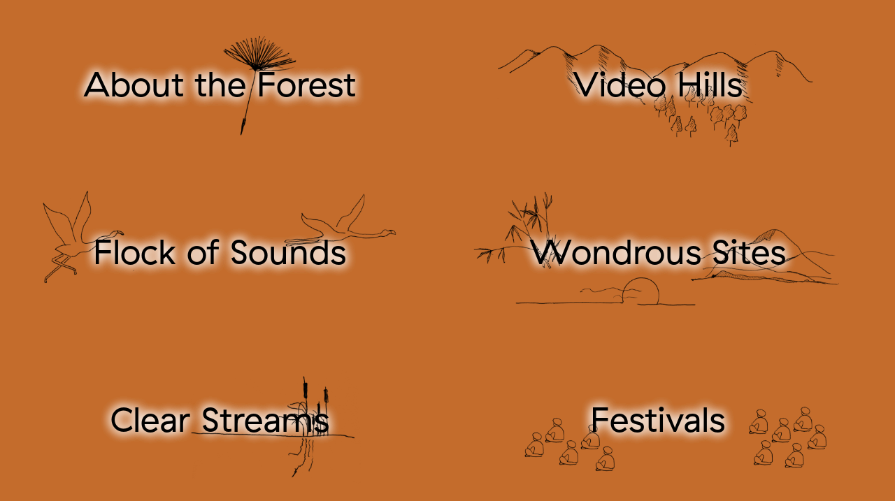

--- FILE ---
content_type: text/html; charset=utf-8
request_url: https://sndo-forest.online/
body_size: 1213
content:
<!DOCTYPE html>


<html lang="en">
	<head>
		
		
		
		
		
		<!-- Global site tag (gtag.js) - Google Analytics --> <script async src="https://www.googletagmanager.com/gtag/js?id=UA-170460612-1"></script> <script>   window.dataLayer = window.dataLayer || [];   function gtag(){dataLayer.push(arguments);}   gtag('js', new Date());    gtag('config', 'UA-170460612-1'); </script>
		<title>SNDO Forest Online</title>

				
		<meta property="og:type" content="website">
		<meta property="og:url" content="https://sndo-forest.online/">
		<meta property="og:image" content="">
		<meta property="og:title" content="SNDO Forest Online">
		<meta property="og:description" content="The SNDO Forest Online is an online ecosystem featuring studies, exercises and sketches, as well as fairly rounded bodies, ideas and creations of students of SNDO – School for New Dance Development.
The SNDO is a choreography BA and part of the Academy of Theatre and Dance at the Amsterdam University of the Arts.">
		<meta name="description" content="The SNDO Forest Online is an online ecosystem featuring studies, exercises and sketches, as well as fairly rounded bodies, ideas and creations of students of SNDO – School for New Dance Development.
The SNDO is a choreography BA and part of the Academy of Theatre and Dance at the Amsterdam University of the Arts.">

		<meta name="viewport" content="width=device-width, initial-scale=1.0"/>

		<!-- , maximum-scale=1.0, user-scalable=no -->
		

		<meta http-equiv="content-type" content="text/html; charset=utf-8" />
		
		<link rel="stylesheet" type="text/css" href="/site/templates/css/reset.css">
		<link rel="stylesheet" type="text/css" href="/site/templates/css/styles.css">

		<link rel="apple-touch-icon" sizes="60x60" href="/site/templates/img/apple-touch-icon.png">
<link rel="icon" type="image/png" sizes="32x32" href="/site/templates/img/favicon-32x32.png">
<link rel="icon" type="image/png" sizes="16x16" href="/site/templates/img/favicon-16x16.png">
<link rel="manifest" href="/site/templates/img/site.webmanifest">
<link rel="mask-icon" href="/site/templates/img/safari-pinned-tab.svg" color="#5bbad5">
<link rel="shortcut icon" href="/site/templates/img/favicon.ico">
<meta name="msapplication-TileColor" content="#da532c">
<meta name="msapplication-config" content="/site/templates/img/browserconfig.xml">
<meta name="theme-color" content="#ffffff">

	</head><body data-id="home">

<main id="home" >
    <p></p>
    <div id="pages">
        
        <div>
            <a href="/path/about-forest/">
                <h1>About the Forest</h1>
                <div class="bg">
                    <img src="/site/assets/files/1047/about-2000px.800x0.png" alt="">
                </div>
            </a>
        </div>

        
        <div>
            <a href="/path/video-hill/">
                <h1>Video Hills</h1>
                <div class="bg">
                    <img src="/site/assets/files/1028/video-hills-2000px.800x0.png" alt="">
                </div>
            </a>
        </div>

        
        <div>
            <a href="/path/flock-of-sounds/">
                <h1>Flock of Sounds</h1>
                <div class="bg">
                    <img src="/site/assets/files/1029/flock-of-sounds-v2-2000px.800x0.png" alt="">
                </div>
            </a>
        </div>

        
        <div>
            <a href="/path/wondrous-sites-to-see/">
                <h1>Wondrous Sites</h1>
                <div class="bg">
                    <img src="/site/assets/files/1046/wondrous-sites-2000px.800x0.png" alt="">
                </div>
            </a>
        </div>

        
        <div>
            <a href="/path/clear-streams/">
                <h1>Clear Streams</h1>
                <div class="bg">
                    <img src="/site/assets/files/1030/clear-streams-2000px-new.800x0.png" alt="">
                </div>
            </a>
        </div>

        
        <div>
            <a href="/path/when-you-want-to-follow-a-specific-path-follow-us-in-here/">
                <h1>Festivals</h1>
                <div class="bg">
                    <img src="/site/assets/files/1048/festival-v2-2000px.800x0.png" alt="">
                </div>
            </a>
        </div>

            </div>
</main>






</body>

<script src="/site/templates/js/functions.js"></script>



</html>

--- FILE ---
content_type: text/css
request_url: https://sndo-forest.online/site/templates/css/styles.css
body_size: 3730
content:
@font-face {
  font-family: 'GTHaptik';
  src: url("../fonts/GT-Haptik-Regular-2.woff") format("woff"), url("../fonts/GT-HaptikRegular-2.eot") format("eot"), url("../fonts/GT-HaptikRegular-2.ttf") format("ttf"), url("../fonts/GT-HaptikRegular-2.woff2") format("woff2");
  font-weight: normal;
  font-style: normal; }

@font-face {
  font-family: 'GTHaptikItalic';
  src: url("../fonts/GT-Haptik-Regular-Oblique-2.woff") format("woff"), url("../fonts/GT-Haptik-Regular-Oblique-2.eot") format("eot"), url("../fonts/GT-Haptik-Regular-Oblique-2.ttf") format("ttf"), url("../fonts/GT-Haptik-Regular-Oblique-2.woff2") format("woff2");
  font-weight: normal;
  font-style: normal; }

@font-face {
  font-family: 'GTHaptikRotalic';
  src: url("../fonts/GT-Haptik-Rotalic-2.woff") format("woff"), url("../fonts/GT-Haptik-Regular-Rotalic-2.eot") format("eot"), url("../fonts/GT-Haptik-Regular-Rotalic-2.ttf") format("ttf"), url("../fonts/GT-Haptik-Regular-Rotalic-2.woff2") format("woff2");
  font-weight: normal;
  font-style: normal; }

body, html {
  font-size: 62.5%; }

body {
  font-family: GTHaptik;
  line-height: 1.2;
  background-repeat: no-repeat;
  background-size: 100%;
  background-position-y: 3rem; }
  body[data-id="1028"], body[data-id="1028"] .box, body[data-id="1028"] #work .wrapper:not(.noshow) {
    background-color: #2cec8c; }
  body[data-id="1029"], body[data-id="1029"] .box, body[data-id="1029"] #work .wrapper:not(.noshow) {
    background-color: #f46c44; }
  body[data-id="1046"], body[data-id="1046"] .box, body[data-id="1046"] #work .wrapper:not(.noshow) {
    background-color: #e0535c; }
  body[data-id="1030"], body[data-id="1030"] .box, body[data-id="1030"] #work .wrapper:not(.noshow) {
    background-color: #c7d3e8; }
  body#about {
    background-color: #f4cc4c; }
  body#festivals, body[data-id="festival"], body#festival {
    background-color: #b49ce4; }
  body[data-id="home"] {
    background-color: #c46c2c; }
  @media (min-device-width: 100px) and (max-device-width: 812px) {
    body {
      background-position-y: calc(100% - 7rem); }
      body #work .wrapper:not(.noshow) {
        background-color: transparent !important; } }
  @media (min-width: 100px) and (max-width: 812px) {
    body {
      background-position-y: calc(100% - 7rem); }
      body #work .wrapper:not(.noshow) {
        background-color: transparent !important; } }

a, a:visited {
  color: black;
  text-decoration: none;
  font-size: 2.1rem; }

p {
  font-size: 2rem; }

h1 {
  font-size: 5rem; }

h2 {
  font-size: 2.7rem; }

h3 {
  font-size: 2rem; }

em {
  font-family: GTHaptikItalic; }

ul li {
  font-size: 1.8rem; }

#GLOW, #home #pages div a h1, #collection #works > div a:hover .titles, #collection #works > div a div h1, #work .wrapper.noshow .box h1, #festivals main .festival, #festival main .festivalTitle, #festival main .festivalDays .festivalWork a, footer a:hover h2 {
  text-shadow: 0px 0px 15px #ffffff,0px 0px 15px #ffffff,0px 0px 15px #ffffff; }

main {
  min-height: calc(100vh - 4rem);
  margin: 25px;
  margin-bottom: 20rem; }
  @media (min-device-width: 100px) and (max-device-width: 812px) {
    main {
      margin: 0 auto 20rem auto;
      width: 90%;
      min-height: 100vh; } }
  @media (min-width: 100px) and (max-width: 812px) {
    main {
      margin: 0 auto 20rem auto;
      width: 90%;
      min-height: 100vh; } }
  main.news {
    min-height: calc(100vh - 31rem); }

#ticker {
  height: 6rem;
  background-color: white;
  overflow: hidden;
  width: 100%;
  box-sizing: content-box;
  box-shadow: inset #000000a1 0px -6px 10px; }
  #ticker:hover {
    cursor: pointer; }
  #ticker div {
    display: inline-block;
    height: 5rem;
    line-height: 5rem;
    white-space: nowrap;
    padding-left: 100%;
    box-sizing: content-box; }
    #ticker div h2 {
      display: inline-block;
      margin: 0 20rem;
      font-style: oblique; }
    #ticker div h2:first-of-type {
      margin-left: 0; }
    #ticker div h2:last-of-type {
      margin-right: 0; }

@-webkit-keyframes ticker {
  0% {
    -webkit-transform: translate3D(0%, 0, 0);
            transform: translate3D(0%, 0, 0); }
  100% {
    -webkit-transform: translate3D(-100%, 0, 0);
            transform: translate3D(-100%, 0, 0); } }

@keyframes ticker {
  0% {
    -webkit-transform: translate3D(0%, 0, 0);
            transform: translate3D(0%, 0, 0); }
  100% {
    -webkit-transform: translate3D(-100%, 0, 0);
            transform: translate3D(-100%, 0, 0); } }

#home {
  margin: 0; }
  @media (min-device-width: 100px) and (max-device-width: 812px) {
    #home {
      width: 100%; } }
  @media (min-width: 100px) and (max-width: 812px) {
    #home {
      width: 100%; } }
  #home.news #pages {
    height: calc(100vh - 6rem); }
  #home p {
    position: fixed;
    left: 50%;
    -webkit-transform: translate(-50%);
            transform: translate(-50%);
    /* top: 5rem; */
    margin-top: 2rem; }
    @media (min-device-width: 100px) and (max-device-width: 812px) {
      #home p {
        position: absolute;
        width: 90%;
        margin: 2rem auto;
        text-align: center; } }
    @media (min-width: 100px) and (max-width: 812px) {
      #home p {
        position: absolute;
        width: 90%;
        margin: 2rem auto;
        text-align: center; } }
  #home #pages {
    display: -webkit-flex;
    display: flex;
    -webkit-flex-wrap: wrap;
            flex-wrap: wrap;
    height: 100vh; }
    @media (min-device-width: 100px) and (max-device-width: 812px) {
      #home #pages {
        height: initial;
        -webkit-justify-content: center;
                justify-content: center; } }
    @media (min-width: 100px) and (max-width: 812px) {
      #home #pages {
        height: initial;
        -webkit-justify-content: center;
                justify-content: center; } }
    #home #pages div {
      -webkit-flex-basis: 49%;
              flex-basis: 49%;
      position: relative;
      height: initial; }
      @media (min-device-width: 100px) and (max-device-width: 812px) {
        #home #pages div {
          -webkit-flex-basis: 90%;
                  flex-basis: 90%;
          min-height: 25rem; } }
      @media (min-width: 100px) and (max-width: 812px) {
        #home #pages div {
          -webkit-flex-basis: 90%;
                  flex-basis: 90%;
          min-height: 25rem; } }
      #home #pages div a {
        display: block;
        height: 100%;
        width: 100%;
        display: -webkit-flex;
        display: flex;
        -webkit-justify-content: center;
                justify-content: center;
        -webkit-align-items: center;
                align-items: center; }
        #home #pages div a h1, #home #pages div a img {
          transition: -webkit-transform 2s cubic-bezier(0, 1.06, 0.27, 1.55);
          transition: transform 2s cubic-bezier(0, 1.06, 0.27, 1.55);
          transition: transform 2s cubic-bezier(0, 1.06, 0.27, 1.55), -webkit-transform 2s cubic-bezier(0, 1.06, 0.27, 1.55); }
        #home #pages div a h1 {
          text-align: center; }
        #home #pages div a:hover h1 {
          transition: -webkit-transform 6s cubic-bezier(0.16, 0.56, 0.49, 0.88);
          transition: transform 6s cubic-bezier(0.16, 0.56, 0.49, 0.88);
          transition: transform 6s cubic-bezier(0.16, 0.56, 0.49, 0.88), -webkit-transform 6s cubic-bezier(0.16, 0.56, 0.49, 0.88);
          -webkit-transform: scale(1.2);
                  transform: scale(1.2); }
        #home #pages div a:hover .bg img {
          transition: -webkit-transform 6s cubic-bezier(0.16, 0.56, 0.49, 0.88);
          transition: transform 6s cubic-bezier(0.16, 0.56, 0.49, 0.88);
          transition: transform 6s cubic-bezier(0.16, 0.56, 0.49, 0.88), -webkit-transform 6s cubic-bezier(0.16, 0.56, 0.49, 0.88);
          -webkit-transform: scale(0.8);
                  transform: scale(0.8); }
        #home #pages div a .bg {
          position: absolute;
          left: 0;
          top: 0;
          width: 100%;
          height: 100%;
          display: -webkit-flex;
          display: flex;
          -webkit-justify-content: center;
                  justify-content: center;
          -webkit-align-items: center;
                  align-items: center; }
          #home #pages div a .bg img {
            width: 87%; }
            @media (min-device-width: 100px) and (max-device-width: 812px) {
              #home #pages div a .bg img {
                width: 100%; } }
            @media (min-width: 100px) and (max-width: 812px) {
              #home #pages div a .bg img {
                width: 100%; } }

.header {
  width: 100%; }
  @media (min-device-width: 100px) and (max-device-width: 812px) {
    .header {
      -webkit-flex-direction: column;
              flex-direction: column;
      min-height: 0; } }
  @media (min-width: 100px) and (max-width: 812px) {
    .header {
      -webkit-flex-direction: column;
              flex-direction: column;
      min-height: 0; } }

.flexOfThree {
  display: -webkit-flex;
  display: flex;
  margin-top: 2rem; }
  .flexOfThree > div:first-of-type h1 {
    line-height: 1;
    padding: 0 4rem 0 0; }
  .flexOfThree > div {
    border-right: 2px solid black;
    width: calc(33.3333% - 2rem); }
    @media (min-device-width: 100px) and (max-device-width: 812px) {
      .flexOfThree > div {
        border: none;
        width: 100%; } }
    @media (min-width: 100px) and (max-width: 812px) {
      .flexOfThree > div {
        border: none;
        width: 100%; } }
    .flexOfThree > div > * {
      padding: 0 2rem; }
      @media (min-device-width: 100px) and (max-device-width: 812px) {
        .flexOfThree > div > * {
          padding: 0; } }
      @media (min-width: 100px) and (max-width: 812px) {
        .flexOfThree > div > * {
          padding: 0; } }
    .flexOfThree > div > a:not(.arrow) {
      display: block; }
      @media (min-device-width: 100px) and (max-device-width: 812px) {
        .flexOfThree > div > a:not(.arrow) {
          display: -webkit-flex;
          display: flex;
          -webkit-flex-direction: column;
                  flex-direction: column; }
          .flexOfThree > div > a:not(.arrow) h1 {
            font-size: 2rem; } }
      @media (min-width: 100px) and (max-width: 812px) {
        .flexOfThree > div > a:not(.arrow) {
          display: -webkit-flex;
          display: flex;
          -webkit-flex-direction: column;
                  flex-direction: column; }
          .flexOfThree > div > a:not(.arrow) h1 {
            font-size: 2rem; } }
    @media (min-device-width: 100px) and (max-device-width: 812px) {
      .flexOfThree > div > a.program {
        -webkit-flex-direction: row-reverse;
                flex-direction: row-reverse;
        -webkit-flex-wrap: wrap;
                flex-wrap: wrap;
        -webkit-justify-content: flex-end;
                justify-content: flex-end; }
        .flexOfThree > div > a.program h2:first-of-type {
          -webkit-flex-basis: 100%;
                  flex-basis: 100%; }
        .flexOfThree > div > a.program h2 {
          font-size: 2rem; } }
    @media (min-width: 100px) and (max-width: 812px) {
      .flexOfThree > div > a.program {
        -webkit-flex-direction: row-reverse;
                flex-direction: row-reverse;
        -webkit-flex-wrap: wrap;
                flex-wrap: wrap;
        -webkit-justify-content: flex-end;
                justify-content: flex-end; }
        .flexOfThree > div > a.program h2:first-of-type {
          -webkit-flex-basis: 100%;
                  flex-basis: 100%; }
        .flexOfThree > div > a.program h2 {
          font-size: 2rem; } }
  .flexOfThree > div:first-of-type {
    margin-right: 2rem; }
    @media (min-device-width: 100px) and (max-device-width: 812px) {
      .flexOfThree > div:first-of-type {
        margin-bottom: 1em; } }
    @media (min-width: 100px) and (max-width: 812px) {
      .flexOfThree > div:first-of-type {
        margin-bottom: 1em; } }
  .flexOfThree > div:last-of-type {
    padding-right: 2rem; }
  @media (min-device-width: 100px) and (max-device-width: 812px) {
    .flexOfThree {
      -webkit-flex-direction: column;
              flex-direction: column; } }
  @media (min-width: 100px) and (max-width: 812px) {
    .flexOfThree {
      -webkit-flex-direction: column;
              flex-direction: column; } }

#collection #works {
  display: -webkit-flex;
  display: flex;
  -webkit-flex-wrap: wrap;
          flex-wrap: wrap;
  padding-top: 8rem; }
  @media (min-device-width: 100px) and (max-device-width: 812px) {
    #collection #works {
      padding-top: 2rem; } }
  @media (min-width: 100px) and (max-width: 812px) {
    #collection #works {
      padding-top: 2rem; } }
  #collection #works > div {
    width: 33.3333%;
    margin-bottom: 4rem;
    position: relative; }
    @media (max-width: 1250px) {
      #collection #works > div {
        width: 50%; } }
    @media (min-device-width: 100px) and (max-device-width: 812px) {
      #collection #works > div {
        width: 90%;
        margin: 5rem auto;
        height: initial; }
        #collection #works > div:first-of-type {
          margin-top: 10rem; } }
    @media (min-width: 100px) and (max-width: 812px) {
      #collection #works > div {
        width: 90%;
        margin: 5rem auto;
        height: initial; }
        #collection #works > div:first-of-type {
          margin-top: 10rem; } }
    #collection #works > div a {
      display: -webkit-flex;
      display: flex;
      height: 100%;
      -webkit-flex-direction: column;
              flex-direction: column;
      width: 60%;
      margin: 0 auto; }
      @media (min-device-width: 100px) and (max-device-width: 812px) {
        #collection #works > div a {
          width: 100%; } }
      @media (min-width: 100px) and (max-width: 812px) {
        #collection #works > div a {
          width: 100%; } }
      #collection #works > div a div {
        height: 20rem; }
        #collection #works > div a div p {
          margin-top: 0.5em; }
        #collection #works > div a div h1 {
          text-align: center; }
      #collection #works > div a .titles {
        border: none;
        height: 100%;
        width: 100%;
        -webkit-justify-content: flex-end;
                justify-content: flex-end;
        -webkit-flex-shrink: 10;
                flex-shrink: 10;
        transition: all 0.2s cubic-bezier(0.85, 0.02, 0.98, 0.34); }
      #collection #works > div a .images {
        border-radius: 50%;
        box-shadow: inset #000000a1 0px -6px 10px;
        background-size: 110%;
        background-repeat: repeat-y;
        background-position: center;
        margin-bottom: 1em; }
    #collection #works > div h2, #collection #works > div p {
      text-align: center; }
    #collection #works > div.comingWrapper a.coming {
      width: 100%;
      overflow-wrap: break-word; }
      #collection #works > div.comingWrapper a.coming div {
        min-height: 20rem;
        height: initial; }

#work {
  margin-bottom: 0; }
  @media (min-device-width: 100px) and (max-device-width: 812px) {
    #work {
      min-height: calc(100vh - 4rem); } }
  @media (min-width: 100px) and (max-width: 812px) {
    #work {
      min-height: calc(100vh - 4rem); } }
  #work .flexOfThree > div {
    border: none; }
  @media (min-device-width: 100px) and (max-device-width: 812px) {
    #work .day {
      -webkit-flex-basis: 50%;
              flex-basis: 50%;
      margin-left: 1rem; } }
  @media (min-width: 100px) and (max-width: 812px) {
    #work .day {
      -webkit-flex-basis: 50%;
              flex-basis: 50%;
      margin-left: 1rem; } }
  #work .wrapper {
    padding-top: 1rem;
    padding-right: 0;
    text-align: center; }
    @media (min-device-width: 100px) and (max-device-width: 812px) {
      #work .wrapper {
        width: 100%;
        background-color: transparent; } }
    @media (min-width: 100px) and (max-width: 812px) {
      #work .wrapper {
        width: 100%;
        background-color: transparent; } }
    #work .wrapper > div {
      padding: 0;
      margin: 0 auto; }
      @media (min-device-width: 100px) and (max-device-width: 812px) {
        #work .wrapper > div {
          width: 90%; } }
      @media (min-width: 100px) and (max-width: 812px) {
        #work .wrapper > div {
          width: 90%; } }
    #work .wrapper .iframe {
      width: calc(100% + 12rem);
      -webkit-transform: translate(-6rem, 0px);
              transform: translate(-6rem, 0px); }
      @media (min-device-width: 100px) and (max-device-width: 812px) {
        #work .wrapper .iframe {
          width: 100%;
          -webkit-transform: none;
                  transform: none; } }
      @media (min-width: 100px) and (max-width: 812px) {
        #work .wrapper .iframe {
          width: 100%;
          -webkit-transform: none;
                  transform: none; } }
      #work .wrapper .iframe iframe {
        width: 100% !important;
        max-height: 40rem; }
        @media (min-device-width: 100px) and (max-device-width: 812px) {
          #work .wrapper .iframe iframe {
            max-height: 30rem; } }
        @media (min-width: 100px) and (max-width: 812px) {
          #work .wrapper .iframe iframe {
            max-height: 30rem; } }
    #work .wrapper .name {
      padding-bottom: 4rem; }
      @media (min-device-width: 100px) and (max-device-width: 812px) {
        #work .wrapper .name {
          overflow-wrap: break-word;
          width: 100%;
          margin-top: 6rem; } }
      @media (min-width: 100px) and (max-width: 812px) {
        #work .wrapper .name {
          overflow-wrap: break-word;
          width: 100%;
          margin-top: 6rem; } }
    #work .wrapper #dateHeader {
      display: -webkit-flex;
      display: flex;
      margin: 1em 0;
      -webkit-justify-content: space-between;
              justify-content: space-between; }
      #work .wrapper #dateHeader .date {
        text-align: left; }
      #work .wrapper #dateHeader p a {
        font-size: 2rem;
        border: 2px black solid;
        padding: 5px; }
        #work .wrapper #dateHeader p a:hover {
          background-color: rgba(100, 100, 100, 0.2); }
    #work .wrapper .text {
      text-align: left; }
      #work .wrapper .text p {
        overflow-wrap: break-word; }
      #work .wrapper .text a {
        text-decoration: underline; }
      #work .wrapper .text p.workLink {
        margin-bottom: 1em; }
    #work .wrapper .text:last-of-type {
      margin-bottom: 20rem; }
    #work .wrapper h2 {
      margin: 2rem 0 2rem 0; }
    #work .wrapper.noshow {
      height: calc(100vh - 5rem);
      display: -webkit-flex;
      display: flex;
      -webkit-justify-content: center;
              justify-content: center;
      -webkit-align-items: center;
              align-items: center; }
      @media (min-device-width: 100px) and (max-device-width: 812px) {
        #work .wrapper.noshow {
          height: initial;
          margin-top: 10rem;
          margin-bottom: 20rem; } }
      @media (min-width: 100px) and (max-width: 812px) {
        #work .wrapper.noshow {
          height: initial;
          margin-top: 10rem;
          margin-bottom: 20rem; } }
      #work .wrapper.noshow .box {
        border: solid 2px black;
        min-height: 30rem;
        width: 100%;
        display: -webkit-flex;
        display: flex;
        -webkit-flex-direction: column;
                flex-direction: column;
        -webkit-justify-content: center;
                justify-content: center; }
        @media (min-device-width: 100px) and (max-device-width: 812px) {
          #work .wrapper.noshow .box {
            width: 100%; } }
        @media (min-width: 100px) and (max-width: 812px) {
          #work .wrapper.noshow .box {
            width: 100%; } }
        #work .wrapper.noshow .box p {
          margin: 0.5em; }
        #work .wrapper.noshow .box h1 {
          margin: 0 0.5em; }
        #work .wrapper.noshow .box h1:last-of-type {
          margin-bottom: 0.5em; }
  #work .arrow {
    position: fixed;
    top: 50%; }
    #work .arrow.left {
      left: calc(25% - 15rem); }
    #work .arrow.right {
      right: calc(25% - 15rem); }
    #work .arrow img {
      width: 40%; }
    @media (min-device-width: 100px) and (max-device-width: 812px) {
      #work .arrow {
        position: absolute;
        top: 9.5rem;
        width: 3rem; }
        #work .arrow.left {
          left: 20%; }
        #work .arrow.right {
          right: 20%; }
        #work .arrow img {
          width: 100%; } }
    @media (min-width: 100px) and (max-width: 812px) {
      #work .arrow {
        position: absolute;
        top: 9.5rem;
        width: 3rem; }
        #work .arrow.left {
          left: 20%; }
        #work .arrow.right {
          right: 20%; }
        #work .arrow img {
          width: 100%; } }
  #work.linkPage .link {
    width: calc(100% + 12rem);
    -webkit-transform: translate(-6rem, 0px);
            transform: translate(-6rem, 0px);
    margin-bottom: 3em; }
    #work.linkPage .link a {
      display: block;
      position: relative;
      transition: all 0.15s cubic-bezier(0.6, 0.04, 0.98, 0.335); }
      #work.linkPage .link a:hover {
        box-shadow: 0px 0px 15px #ffffff, 0px 0px 15px #ffffff, 0px 0px 15px #ffffff; }
    #work.linkPage .link img {
      transition: all 0.15s cubic-bezier(0.6, 0.04, 0.98, 0.335);
      width: 100%; }
    @media (min-device-width: 100px) and (max-device-width: 812px) {
      #work.linkPage .link {
        width: 90%;
        -webkit-transform: none;
                transform: none;
        box-shadow: 0px 0px 15px #ffffff, 0px 0px 15px #ffffff, 0px 0px 15px #ffffff; } }
    @media (min-width: 100px) and (max-width: 812px) {
      #work.linkPage .link {
        width: 90%;
        -webkit-transform: none;
                transform: none;
        box-shadow: 0px 0px 15px #ffffff, 0px 0px 15px #ffffff, 0px 0px 15px #ffffff; } }

#cross {
  width: 5rem;
  height: 5rem;
  position: absolute;
  right: 2.5rem;
  top: 2.5rem;
  z-index: 300;
  background-image: url("../img/CROSS.svg");
  background-repeat: no-repeat;
  background-size: 100%; }
  @media (min-device-width: 100px) and (max-device-width: 812px) {
    #cross {
      width: 4rem;
      height: 4rem;
      right: 10px; } }
  @media (min-width: 100px) and (max-width: 812px) {
    #cross {
      width: 4rem;
      height: 4rem;
      right: 10px; } }
  #cross div {
    position: relative;
    width: 100%;
    height: 100%; }
    #cross div div.line {
      width: 100%;
      height: 2px;
      background-color: black;
      -webkit-transform: rotate(30deg);
              transform: rotate(30deg);
      position: absolute;
      top: calc(50% - 1px); }
    #cross div div.line:first-of-type {
      -webkit-transform: rotate(-30deg);
              transform: rotate(-30deg); }

#festivals main.news .header > div:last-of-type {
  min-height: calc(100vh - 10rem); }

#festivals main .header {
  min-height: 0; }
  #festivals main .header > div:last-of-type {
    min-height: calc(100vh - 5rem);
    display: -webkit-flex;
    display: flex;
    -webkit-flex-direction: column;
            flex-direction: column; }
    @media (min-device-width: 100px) and (max-device-width: 812px) {
      #festivals main .header > div:last-of-type {
        -webkit-justify-content: initial;
                justify-content: initial; } }
    @media (min-width: 100px) and (max-width: 812px) {
      #festivals main .header > div:last-of-type {
        -webkit-justify-content: initial;
                justify-content: initial; } }

#festivals main .festival {
  transition: all 0.8s cubic-bezier(0.175, 0.885, 0.32, 1.275);
  border-top: dashed 2px black;
  display: -webkit-flex;
  display: flex;
  -webkit-align-items: center;
          align-items: center;
  padding: 5rem 0; }
  #festivals main .festival:first-of-type {
    border: none; }
  #festivals main .festival:hover {
    text-shadow: 0px 0px 15px #ffffff, 0px 0px 15px #ffffff, 0px 0px 15px #FFFFFF,0px 0px 25px #ffffff, 0px 0px 25px #ffffff; }
  #festivals main .festival a {
    display: -webkit-flex;
    display: flex;
    -webkit-flex-direction: column;
            flex-direction: column;
    -webkit-justify-content: center;
            justify-content: center;
    -webkit-align-content: center;
            align-content: center;
    width: 100%;
    height: 100%;
    transition: -webkit-transform 0.8s cubic-bezier(0.175, 0.885, 0.32, 1.275);
    transition: transform 0.8s cubic-bezier(0.175, 0.885, 0.32, 1.275);
    transition: transform 0.8s cubic-bezier(0.175, 0.885, 0.32, 1.275), -webkit-transform 0.8s cubic-bezier(0.175, 0.885, 0.32, 1.275); }
  #festivals main .festival h1 {
    text-align: center; }

#festivals main #festivalWrapper {
  display: -webkit-flex;
  display: flex;
  -webkit-flex-direction: column;
          flex-direction: column;
  width: 50%;
  margin: 0 auto; }
  @media (min-device-width: 100px) and (max-device-width: 812px) {
    #festivals main #festivalWrapper {
      width: 90%; } }
  @media (min-width: 100px) and (max-width: 812px) {
    #festivals main #festivalWrapper {
      width: 90%; } }

#festival main .festivalTitle h1 {
  text-align: center; }

@media (min-device-width: 100px) and (max-device-width: 812px) {
  #festival main .festivalTitle {
    width: 100%; } }

@media (min-width: 100px) and (max-width: 812px) {
  #festival main .festivalTitle {
    width: 100%; } }

#festival main .festivalText {
  margin: 2rem auto;
  padding-bottom: 1rem;
  padding-left: 0; }
  @media (min-device-width: 100px) and (max-device-width: 812px) {
    #festival main .festivalText {
      width: 100%; } }
  @media (min-width: 100px) and (max-width: 812px) {
    #festival main .festivalText {
      width: 100%; } }

#festival main .festivalDays {
  margin: 2rem auto;
  padding: 0; }
  @media (min-device-width: 100px) and (max-device-width: 812px) {
    #festival main .festivalDays {
      width: 100%; } }
  @media (min-width: 100px) and (max-width: 812px) {
    #festival main .festivalDays {
      width: 100%; } }
  #festival main .festivalDays .newDay {
    margin: 2rem 0;
    padding-top: 2rem;
    text-align: center; }
  #festival main .festivalDays .festivalWork {
    display: -webkit-flex;
    display: flex;
    -webkit-justify-content: space-between;
            justify-content: space-between;
    margin-bottom: 0.5em; }
    #festival main .festivalDays .festivalWork a {
      transition: all 0.8s cubic-bezier(0.175, 0.885, 0.32, 1.275); }
      #festival main .festivalDays .festivalWork a:hover {
        text-shadow: 0px 0px 15px #ffffff, 0px 0px 15px #ffffff, 0px 0px 15px #FFFFFF,0px 0px 25px #ffffff, 0px 0px 25px #ffffff; }

#about main h2 {
  font-size: 2.2rem;
  margin: 0.5em 0; }

#about main img {
  position: absolute;
  bottom: 4rem;
  right: 1rem;
  width: 50vw; }
  @media (min-device-width: 100px) and (max-device-width: 812px) {
    #about main img {
      display: none; } }
  @media (min-width: 100px) and (max-width: 812px) {
    #about main img {
      display: none; } }

footer {
  position: absolute;
  left: 0;
  width: calc(100% - 5rem);
  padding: 0 2.5rem;
  margin-bottom: 2.5rem; }
  @media (min-device-width: 100px) and (max-device-width: 812px) {
    footer > * {
      margin-bottom: 2.5rem; } }
  @media (min-width: 100px) and (max-width: 812px) {
    footer > * {
      margin-bottom: 2.5rem; } }
  footer > div {
    position: absolute;
    bottom: 0;
    right: 2rem;
    display: -webkit-flex;
    display: flex;
    -webkit-flex-direction: column;
            flex-direction: column;
    -webkit-align-items: flex-end;
            align-items: flex-end; }
  footer img {
    position: absolute;
    bottom: 0;
    height: 6.5rem; }
  footer h2 {
    font-size: 2rem; }
  footer a h2 {
    transition: all 0.2s cubic-bezier(0.785, 0.135, 0.15, 0.86); }

#fade {
  -webkit-transform: scale(1);
          transform: scale(1);
  transition: -webkit-transform 6s cubic-bezier(0.175, 0.885, 0.32, 1.275);
  transition: transform 6s cubic-bezier(0.175, 0.885, 0.32, 1.275);
  transition: transform 6s cubic-bezier(0.175, 0.885, 0.32, 1.275), -webkit-transform 6s cubic-bezier(0.175, 0.885, 0.32, 1.275); }
  #fade.on {
    -webkit-transform: scale(0.8);
            transform: scale(0.8); }

#coming {
  background-color: #c7d3e8; }
  #coming main div {
    width: 80%;
    margin: 0 auto;
    text-align: center;
    display: -webkit-flex;
    display: flex;
    -webkit-flex-direction: column;
            flex-direction: column;
    height: 100%;
    -webkit-justify-content: center;
            justify-content: center;
    -webkit-align-items: center;
            align-items: center;
    height: 75vh; }


--- FILE ---
content_type: application/javascript
request_url: https://sndo-forest.online/site/templates/js/functions.js
body_size: 20
content:
function nextTick(e) {
    
    const p = e.target;
    const pParent = p.parentNode;
    pParent.removeChild(p);
    pParent.appendChild(p);
    
}